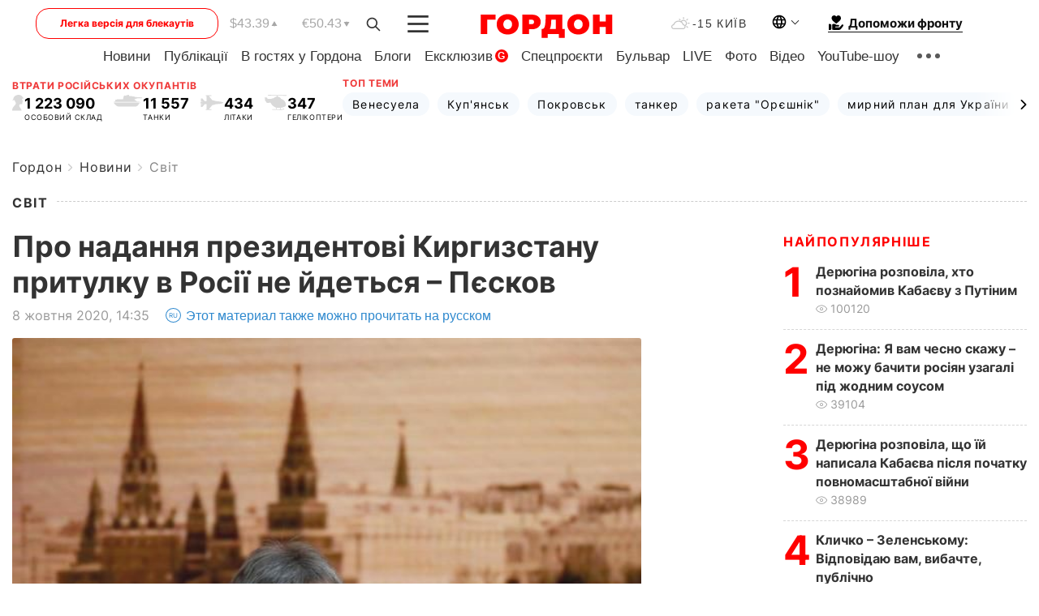

--- FILE ---
content_type: application/javascript; charset=utf-8
request_url: https://fundingchoicesmessages.google.com/f/AGSKWxWZiRhe5gRMaNv2elA7dv6Btbz3YzKVZ8PpJc1zXdNt-uy1V4Q6u0QhpbG44ExOzkKfrlJvweutbq9j7bdBIXnF2KNMkFVaFu3QJlxu_O2FIv26jWavX7FSswxie210yVt9CCRoFuBN5A7M-DByhNb5EnH4lezEo5pqB5ZuRBvYdEMHqXn5mWBKydUF/_/adv-definitions-/iframead_-ad-970-.fr/ads./css/adsense
body_size: -1290
content:
window['9499e352-8ac8-4b94-89c1-b08a007919b3'] = true;